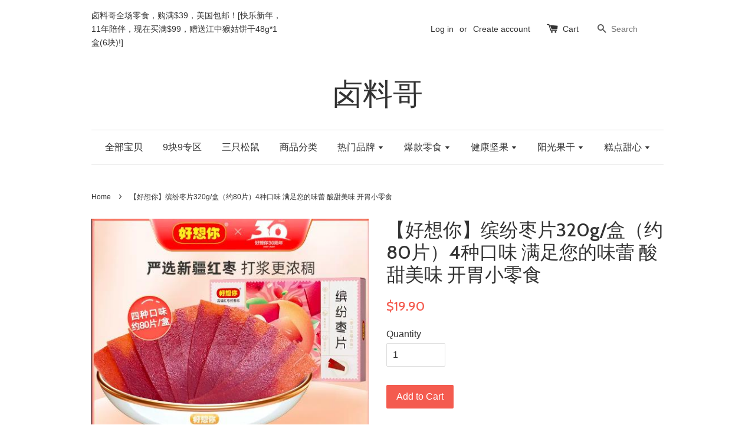

--- FILE ---
content_type: text/html; charset=utf-8
request_url: https://www.luliaoge.com/products/hxn-zp320g
body_size: 16910
content:
<!doctype html>
<!--[if lt IE 7]><html class="no-js lt-ie9 lt-ie8 lt-ie7" lang="en"> <![endif]-->
<!--[if IE 7]><html class="no-js lt-ie9 lt-ie8" lang="en"> <![endif]-->
<!--[if IE 8]><html class="no-js lt-ie9" lang="en"> <![endif]-->
<!--[if IE 9 ]><html class="ie9 no-js"> <![endif]-->
<!--[if (gt IE 9)|!(IE)]><!--> <html class="no-js"> <!--<![endif]-->
<head>

  <!-- Basic page needs ================================================== -->
  <meta charset="utf-8">
  <meta http-equiv="X-UA-Compatible" content="IE=edge,chrome=1">

  

  <!-- Title and description ================================================== -->
  <title>
  【好想你】缤纷枣片320g/盒（约80片）4种口味 满足您的味蕾 酸甜美味 开胃小零食 加州红枣片CA &ndash; 卤料哥
  </title>

  
  <meta name="description" content="品牌：好想你系列：320g缤纷枣片，约80片商品名称：【好想你】缤纷枣片320g/盒（约80片）4种口味 满足您的味蕾 酸甜美味 开胃小零食 加州红枣片CA产地：中国大陆省份：河南省商品条形码：6907305703985包装方式：独立小包装特产品类：好想你枣片儿童零食种类：酸甜小零食食品口味：【四种口味分别有经典红枣味、红枣+橘皮、红枣+山楂、红枣+阿胶】 片片香甜枣类产品：枣片净含量：320g生产许可证编号：SC11741018400042产品标准号：Q/HXN0009S厂名：好想你健康食品股份有限公司厂址：1.港区好想你大道西侧;2.薛店镇S102北侧、贾庄村土地东侧厂家联系方式：0371-62489999配料表：详见产品包装储">
  

  <!-- Social meta ================================================== -->
  

  <meta property="og:type" content="product">
  <meta property="og:title" content="【好想你】缤纷枣片320g/盒（约80片）4种口味 满足您的味蕾 酸甜美味 开胃小零食">
  <meta property="og:url" content="https://www.luliaoge.com/products/hxn-zp320g">
  
  <meta property="og:image" content="http://www.luliaoge.com/cdn/shop/products/zapo-1_grande.jpg?v=1665981078">
  <meta property="og:image:secure_url" content="https://www.luliaoge.com/cdn/shop/products/zapo-1_grande.jpg?v=1665981078">
  
  <meta property="og:image" content="http://www.luliaoge.com/cdn/shop/products/zapo-12_grande.jpg?v=1665981079">
  <meta property="og:image:secure_url" content="https://www.luliaoge.com/cdn/shop/products/zapo-12_grande.jpg?v=1665981079">
  
  <meta property="og:image" content="http://www.luliaoge.com/cdn/shop/products/zapo-123_grande.jpg?v=1665981079">
  <meta property="og:image:secure_url" content="https://www.luliaoge.com/cdn/shop/products/zapo-123_grande.jpg?v=1665981079">
  
  <meta property="og:price:amount" content="19.90">
  <meta property="og:price:currency" content="USD">


  <meta property="og:description" content="品牌：好想你系列：320g缤纷枣片，约80片商品名称：【好想你】缤纷枣片320g/盒（约80片）4种口味 满足您的味蕾 酸甜美味 开胃小零食 加州红枣片CA产地：中国大陆省份：河南省商品条形码：6907305703985包装方式：独立小包装特产品类：好想你枣片儿童零食种类：酸甜小零食食品口味：【四种口味分别有经典红枣味、红枣+橘皮、红枣+山楂、红枣+阿胶】 片片香甜枣类产品：枣片净含量：320g生产许可证编号：SC11741018400042产品标准号：Q/HXN0009S厂名：好想你健康食品股份有限公司厂址：1.港区好想你大道西侧;2.薛店镇S102北侧、贾庄村土地东侧厂家联系方式：0371-62489999配料表：详见产品包装储">

<meta property="og:site_name" content="卤料哥">



<meta name="twitter:card" content="summary">




  <meta name="twitter:title" content="【好想你】缤纷枣片320g/盒（约80片）4种口味 满足您的味蕾 酸甜美味 开胃小零食">
  <meta name="twitter:description" content="品牌：好想你系列：320g缤纷枣片，约80片商品名称：【好想你】缤纷枣片320g/盒（约80片）4种口味 满足您的味蕾 酸甜美味 开胃小零食 加州红枣片CA产地：中国大陆省份：河南省商品条形码：6907305703985包装方式：独立小包装特产品类：好想你枣片儿童零食种类：酸甜小零食食品口味：【四种口味分别有经典红枣味、红枣+橘皮、红枣+山楂、红枣+阿胶】 片片香甜枣类产品：枣片净含量：320g生产许可证编号：SC11741018400042产品标准号：Q/HXN0009S厂名：好想你健康食品股份有限公司厂址：1.港区好想你大道西侧;2.薛店镇S102北侧、贾庄村土地东侧厂家联系方式：0371-62489999配料表：详见产品包装储藏方法：阴凉干燥处保质期：365天食品添加剂：果胶、柠檬酸、磷脂、柠檬酸钠、山梨酸钾">
  <meta name="twitter:image" content="https://www.luliaoge.com/cdn/shop/products/zapo-1_medium.jpg?v=1665981078">
  <meta name="twitter:image:width" content="240">
  <meta name="twitter:image:height" content="240">



  <!-- Helpers ================================================== -->
  <link rel="canonical" href="https://www.luliaoge.com/products/hxn-zp320g">
  <meta name="viewport" content="width=device-width,initial-scale=1">
  <meta name="theme-color" content="#f45b4f">

  <!-- CSS ================================================== -->
  <link href="//www.luliaoge.com/cdn/shop/t/1/assets/timber.scss.css?v=177020685857069072461696497987" rel="stylesheet" type="text/css" media="all" />
  <link href="//www.luliaoge.com/cdn/shop/t/1/assets/theme.scss.css?v=53885231713585932831696497987" rel="stylesheet" type="text/css" media="all" />

  

  
    
    
    <link href="//fonts.googleapis.com/css?family=Cabin:500" rel="stylesheet" type="text/css" media="all" />
  




  <!-- Header hook for plugins ================================================== -->
  <script>window.performance && window.performance.mark && window.performance.mark('shopify.content_for_header.start');</script><meta id="shopify-digital-wallet" name="shopify-digital-wallet" content="/10443242/digital_wallets/dialog">
<meta name="shopify-checkout-api-token" content="d9e9cb0c692abe77de04ac2b012f08a6">
<meta id="in-context-paypal-metadata" data-shop-id="10443242" data-venmo-supported="false" data-environment="production" data-locale="en_US" data-paypal-v4="true" data-currency="USD">
<link rel="alternate" type="application/json+oembed" href="https://www.luliaoge.com/products/hxn-zp320g.oembed">
<script async="async" src="/checkouts/internal/preloads.js?locale=en-US"></script>
<script id="shopify-features" type="application/json">{"accessToken":"d9e9cb0c692abe77de04ac2b012f08a6","betas":["rich-media-storefront-analytics"],"domain":"www.luliaoge.com","predictiveSearch":true,"shopId":10443242,"locale":"en"}</script>
<script>var Shopify = Shopify || {};
Shopify.shop = "pandasnack.myshopify.com";
Shopify.locale = "en";
Shopify.currency = {"active":"USD","rate":"1.0"};
Shopify.country = "US";
Shopify.theme = {"name":"launchpad-star","id":73294916,"schema_name":null,"schema_version":null,"theme_store_id":null,"role":"main"};
Shopify.theme.handle = "null";
Shopify.theme.style = {"id":null,"handle":null};
Shopify.cdnHost = "www.luliaoge.com/cdn";
Shopify.routes = Shopify.routes || {};
Shopify.routes.root = "/";</script>
<script type="module">!function(o){(o.Shopify=o.Shopify||{}).modules=!0}(window);</script>
<script>!function(o){function n(){var o=[];function n(){o.push(Array.prototype.slice.apply(arguments))}return n.q=o,n}var t=o.Shopify=o.Shopify||{};t.loadFeatures=n(),t.autoloadFeatures=n()}(window);</script>
<script id="shop-js-analytics" type="application/json">{"pageType":"product"}</script>
<script defer="defer" async type="module" src="//www.luliaoge.com/cdn/shopifycloud/shop-js/modules/v2/client.init-shop-cart-sync_BT-GjEfc.en.esm.js"></script>
<script defer="defer" async type="module" src="//www.luliaoge.com/cdn/shopifycloud/shop-js/modules/v2/chunk.common_D58fp_Oc.esm.js"></script>
<script defer="defer" async type="module" src="//www.luliaoge.com/cdn/shopifycloud/shop-js/modules/v2/chunk.modal_xMitdFEc.esm.js"></script>
<script type="module">
  await import("//www.luliaoge.com/cdn/shopifycloud/shop-js/modules/v2/client.init-shop-cart-sync_BT-GjEfc.en.esm.js");
await import("//www.luliaoge.com/cdn/shopifycloud/shop-js/modules/v2/chunk.common_D58fp_Oc.esm.js");
await import("//www.luliaoge.com/cdn/shopifycloud/shop-js/modules/v2/chunk.modal_xMitdFEc.esm.js");

  window.Shopify.SignInWithShop?.initShopCartSync?.({"fedCMEnabled":true,"windoidEnabled":true});

</script>
<script id="__st">var __st={"a":10443242,"offset":-18000,"reqid":"73cb81e6-3855-4021-bd31-5cd6b9195987-1769034289","pageurl":"www.luliaoge.com\/products\/hxn-zp320g","u":"61d12b244f04","p":"product","rtyp":"product","rid":7290293977285};</script>
<script>window.ShopifyPaypalV4VisibilityTracking = true;</script>
<script id="captcha-bootstrap">!function(){'use strict';const t='contact',e='account',n='new_comment',o=[[t,t],['blogs',n],['comments',n],[t,'customer']],c=[[e,'customer_login'],[e,'guest_login'],[e,'recover_customer_password'],[e,'create_customer']],r=t=>t.map((([t,e])=>`form[action*='/${t}']:not([data-nocaptcha='true']) input[name='form_type'][value='${e}']`)).join(','),a=t=>()=>t?[...document.querySelectorAll(t)].map((t=>t.form)):[];function s(){const t=[...o],e=r(t);return a(e)}const i='password',u='form_key',d=['recaptcha-v3-token','g-recaptcha-response','h-captcha-response',i],f=()=>{try{return window.sessionStorage}catch{return}},m='__shopify_v',_=t=>t.elements[u];function p(t,e,n=!1){try{const o=window.sessionStorage,c=JSON.parse(o.getItem(e)),{data:r}=function(t){const{data:e,action:n}=t;return t[m]||n?{data:e,action:n}:{data:t,action:n}}(c);for(const[e,n]of Object.entries(r))t.elements[e]&&(t.elements[e].value=n);n&&o.removeItem(e)}catch(o){console.error('form repopulation failed',{error:o})}}const l='form_type',E='cptcha';function T(t){t.dataset[E]=!0}const w=window,h=w.document,L='Shopify',v='ce_forms',y='captcha';let A=!1;((t,e)=>{const n=(g='f06e6c50-85a8-45c8-87d0-21a2b65856fe',I='https://cdn.shopify.com/shopifycloud/storefront-forms-hcaptcha/ce_storefront_forms_captcha_hcaptcha.v1.5.2.iife.js',D={infoText:'Protected by hCaptcha',privacyText:'Privacy',termsText:'Terms'},(t,e,n)=>{const o=w[L][v],c=o.bindForm;if(c)return c(t,g,e,D).then(n);var r;o.q.push([[t,g,e,D],n]),r=I,A||(h.body.append(Object.assign(h.createElement('script'),{id:'captcha-provider',async:!0,src:r})),A=!0)});var g,I,D;w[L]=w[L]||{},w[L][v]=w[L][v]||{},w[L][v].q=[],w[L][y]=w[L][y]||{},w[L][y].protect=function(t,e){n(t,void 0,e),T(t)},Object.freeze(w[L][y]),function(t,e,n,w,h,L){const[v,y,A,g]=function(t,e,n){const i=e?o:[],u=t?c:[],d=[...i,...u],f=r(d),m=r(i),_=r(d.filter((([t,e])=>n.includes(e))));return[a(f),a(m),a(_),s()]}(w,h,L),I=t=>{const e=t.target;return e instanceof HTMLFormElement?e:e&&e.form},D=t=>v().includes(t);t.addEventListener('submit',(t=>{const e=I(t);if(!e)return;const n=D(e)&&!e.dataset.hcaptchaBound&&!e.dataset.recaptchaBound,o=_(e),c=g().includes(e)&&(!o||!o.value);(n||c)&&t.preventDefault(),c&&!n&&(function(t){try{if(!f())return;!function(t){const e=f();if(!e)return;const n=_(t);if(!n)return;const o=n.value;o&&e.removeItem(o)}(t);const e=Array.from(Array(32),(()=>Math.random().toString(36)[2])).join('');!function(t,e){_(t)||t.append(Object.assign(document.createElement('input'),{type:'hidden',name:u})),t.elements[u].value=e}(t,e),function(t,e){const n=f();if(!n)return;const o=[...t.querySelectorAll(`input[type='${i}']`)].map((({name:t})=>t)),c=[...d,...o],r={};for(const[a,s]of new FormData(t).entries())c.includes(a)||(r[a]=s);n.setItem(e,JSON.stringify({[m]:1,action:t.action,data:r}))}(t,e)}catch(e){console.error('failed to persist form',e)}}(e),e.submit())}));const S=(t,e)=>{t&&!t.dataset[E]&&(n(t,e.some((e=>e===t))),T(t))};for(const o of['focusin','change'])t.addEventListener(o,(t=>{const e=I(t);D(e)&&S(e,y())}));const B=e.get('form_key'),M=e.get(l),P=B&&M;t.addEventListener('DOMContentLoaded',(()=>{const t=y();if(P)for(const e of t)e.elements[l].value===M&&p(e,B);[...new Set([...A(),...v().filter((t=>'true'===t.dataset.shopifyCaptcha))])].forEach((e=>S(e,t)))}))}(h,new URLSearchParams(w.location.search),n,t,e,['guest_login'])})(!0,!0)}();</script>
<script integrity="sha256-4kQ18oKyAcykRKYeNunJcIwy7WH5gtpwJnB7kiuLZ1E=" data-source-attribution="shopify.loadfeatures" defer="defer" src="//www.luliaoge.com/cdn/shopifycloud/storefront/assets/storefront/load_feature-a0a9edcb.js" crossorigin="anonymous"></script>
<script data-source-attribution="shopify.dynamic_checkout.dynamic.init">var Shopify=Shopify||{};Shopify.PaymentButton=Shopify.PaymentButton||{isStorefrontPortableWallets:!0,init:function(){window.Shopify.PaymentButton.init=function(){};var t=document.createElement("script");t.src="https://www.luliaoge.com/cdn/shopifycloud/portable-wallets/latest/portable-wallets.en.js",t.type="module",document.head.appendChild(t)}};
</script>
<script data-source-attribution="shopify.dynamic_checkout.buyer_consent">
  function portableWalletsHideBuyerConsent(e){var t=document.getElementById("shopify-buyer-consent"),n=document.getElementById("shopify-subscription-policy-button");t&&n&&(t.classList.add("hidden"),t.setAttribute("aria-hidden","true"),n.removeEventListener("click",e))}function portableWalletsShowBuyerConsent(e){var t=document.getElementById("shopify-buyer-consent"),n=document.getElementById("shopify-subscription-policy-button");t&&n&&(t.classList.remove("hidden"),t.removeAttribute("aria-hidden"),n.addEventListener("click",e))}window.Shopify?.PaymentButton&&(window.Shopify.PaymentButton.hideBuyerConsent=portableWalletsHideBuyerConsent,window.Shopify.PaymentButton.showBuyerConsent=portableWalletsShowBuyerConsent);
</script>
<script data-source-attribution="shopify.dynamic_checkout.cart.bootstrap">document.addEventListener("DOMContentLoaded",(function(){function t(){return document.querySelector("shopify-accelerated-checkout-cart, shopify-accelerated-checkout")}if(t())Shopify.PaymentButton.init();else{new MutationObserver((function(e,n){t()&&(Shopify.PaymentButton.init(),n.disconnect())})).observe(document.body,{childList:!0,subtree:!0})}}));
</script>
<link id="shopify-accelerated-checkout-styles" rel="stylesheet" media="screen" href="https://www.luliaoge.com/cdn/shopifycloud/portable-wallets/latest/accelerated-checkout-backwards-compat.css" crossorigin="anonymous">
<style id="shopify-accelerated-checkout-cart">
        #shopify-buyer-consent {
  margin-top: 1em;
  display: inline-block;
  width: 100%;
}

#shopify-buyer-consent.hidden {
  display: none;
}

#shopify-subscription-policy-button {
  background: none;
  border: none;
  padding: 0;
  text-decoration: underline;
  font-size: inherit;
  cursor: pointer;
}

#shopify-subscription-policy-button::before {
  box-shadow: none;
}

      </style>

<script>window.performance && window.performance.mark && window.performance.mark('shopify.content_for_header.end');</script>

  

<!--[if lt IE 9]>
<script src="//cdnjs.cloudflare.com/ajax/libs/html5shiv/3.7.2/html5shiv.min.js" type="text/javascript"></script>
<script src="//www.luliaoge.com/cdn/shop/t/1/assets/respond.min.js?v=52248677837542619231446286721" type="text/javascript"></script>
<link href="//www.luliaoge.com/cdn/shop/t/1/assets/respond-proxy.html" id="respond-proxy" rel="respond-proxy" />
<link href="//www.luliaoge.com/search?q=6f24402b061e6161ba5d4b76a65634a4" id="respond-redirect" rel="respond-redirect" />
<script src="//www.luliaoge.com/search?q=6f24402b061e6161ba5d4b76a65634a4" type="text/javascript"></script>
<![endif]-->



  <script src="//ajax.googleapis.com/ajax/libs/jquery/1.11.0/jquery.min.js" type="text/javascript"></script>
  <script src="//www.luliaoge.com/cdn/shop/t/1/assets/modernizr.min.js?v=26620055551102246001446286721" type="text/javascript"></script>

  
  

<link href="https://monorail-edge.shopifysvc.com" rel="dns-prefetch">
<script>(function(){if ("sendBeacon" in navigator && "performance" in window) {try {var session_token_from_headers = performance.getEntriesByType('navigation')[0].serverTiming.find(x => x.name == '_s').description;} catch {var session_token_from_headers = undefined;}var session_cookie_matches = document.cookie.match(/_shopify_s=([^;]*)/);var session_token_from_cookie = session_cookie_matches && session_cookie_matches.length === 2 ? session_cookie_matches[1] : "";var session_token = session_token_from_headers || session_token_from_cookie || "";function handle_abandonment_event(e) {var entries = performance.getEntries().filter(function(entry) {return /monorail-edge.shopifysvc.com/.test(entry.name);});if (!window.abandonment_tracked && entries.length === 0) {window.abandonment_tracked = true;var currentMs = Date.now();var navigation_start = performance.timing.navigationStart;var payload = {shop_id: 10443242,url: window.location.href,navigation_start,duration: currentMs - navigation_start,session_token,page_type: "product"};window.navigator.sendBeacon("https://monorail-edge.shopifysvc.com/v1/produce", JSON.stringify({schema_id: "online_store_buyer_site_abandonment/1.1",payload: payload,metadata: {event_created_at_ms: currentMs,event_sent_at_ms: currentMs}}));}}window.addEventListener('pagehide', handle_abandonment_event);}}());</script>
<script id="web-pixels-manager-setup">(function e(e,d,r,n,o){if(void 0===o&&(o={}),!Boolean(null===(a=null===(i=window.Shopify)||void 0===i?void 0:i.analytics)||void 0===a?void 0:a.replayQueue)){var i,a;window.Shopify=window.Shopify||{};var t=window.Shopify;t.analytics=t.analytics||{};var s=t.analytics;s.replayQueue=[],s.publish=function(e,d,r){return s.replayQueue.push([e,d,r]),!0};try{self.performance.mark("wpm:start")}catch(e){}var l=function(){var e={modern:/Edge?\/(1{2}[4-9]|1[2-9]\d|[2-9]\d{2}|\d{4,})\.\d+(\.\d+|)|Firefox\/(1{2}[4-9]|1[2-9]\d|[2-9]\d{2}|\d{4,})\.\d+(\.\d+|)|Chrom(ium|e)\/(9{2}|\d{3,})\.\d+(\.\d+|)|(Maci|X1{2}).+ Version\/(15\.\d+|(1[6-9]|[2-9]\d|\d{3,})\.\d+)([,.]\d+|)( \(\w+\)|)( Mobile\/\w+|) Safari\/|Chrome.+OPR\/(9{2}|\d{3,})\.\d+\.\d+|(CPU[ +]OS|iPhone[ +]OS|CPU[ +]iPhone|CPU IPhone OS|CPU iPad OS)[ +]+(15[._]\d+|(1[6-9]|[2-9]\d|\d{3,})[._]\d+)([._]\d+|)|Android:?[ /-](13[3-9]|1[4-9]\d|[2-9]\d{2}|\d{4,})(\.\d+|)(\.\d+|)|Android.+Firefox\/(13[5-9]|1[4-9]\d|[2-9]\d{2}|\d{4,})\.\d+(\.\d+|)|Android.+Chrom(ium|e)\/(13[3-9]|1[4-9]\d|[2-9]\d{2}|\d{4,})\.\d+(\.\d+|)|SamsungBrowser\/([2-9]\d|\d{3,})\.\d+/,legacy:/Edge?\/(1[6-9]|[2-9]\d|\d{3,})\.\d+(\.\d+|)|Firefox\/(5[4-9]|[6-9]\d|\d{3,})\.\d+(\.\d+|)|Chrom(ium|e)\/(5[1-9]|[6-9]\d|\d{3,})\.\d+(\.\d+|)([\d.]+$|.*Safari\/(?![\d.]+ Edge\/[\d.]+$))|(Maci|X1{2}).+ Version\/(10\.\d+|(1[1-9]|[2-9]\d|\d{3,})\.\d+)([,.]\d+|)( \(\w+\)|)( Mobile\/\w+|) Safari\/|Chrome.+OPR\/(3[89]|[4-9]\d|\d{3,})\.\d+\.\d+|(CPU[ +]OS|iPhone[ +]OS|CPU[ +]iPhone|CPU IPhone OS|CPU iPad OS)[ +]+(10[._]\d+|(1[1-9]|[2-9]\d|\d{3,})[._]\d+)([._]\d+|)|Android:?[ /-](13[3-9]|1[4-9]\d|[2-9]\d{2}|\d{4,})(\.\d+|)(\.\d+|)|Mobile Safari.+OPR\/([89]\d|\d{3,})\.\d+\.\d+|Android.+Firefox\/(13[5-9]|1[4-9]\d|[2-9]\d{2}|\d{4,})\.\d+(\.\d+|)|Android.+Chrom(ium|e)\/(13[3-9]|1[4-9]\d|[2-9]\d{2}|\d{4,})\.\d+(\.\d+|)|Android.+(UC? ?Browser|UCWEB|U3)[ /]?(15\.([5-9]|\d{2,})|(1[6-9]|[2-9]\d|\d{3,})\.\d+)\.\d+|SamsungBrowser\/(5\.\d+|([6-9]|\d{2,})\.\d+)|Android.+MQ{2}Browser\/(14(\.(9|\d{2,})|)|(1[5-9]|[2-9]\d|\d{3,})(\.\d+|))(\.\d+|)|K[Aa][Ii]OS\/(3\.\d+|([4-9]|\d{2,})\.\d+)(\.\d+|)/},d=e.modern,r=e.legacy,n=navigator.userAgent;return n.match(d)?"modern":n.match(r)?"legacy":"unknown"}(),u="modern"===l?"modern":"legacy",c=(null!=n?n:{modern:"",legacy:""})[u],f=function(e){return[e.baseUrl,"/wpm","/b",e.hashVersion,"modern"===e.buildTarget?"m":"l",".js"].join("")}({baseUrl:d,hashVersion:r,buildTarget:u}),m=function(e){var d=e.version,r=e.bundleTarget,n=e.surface,o=e.pageUrl,i=e.monorailEndpoint;return{emit:function(e){var a=e.status,t=e.errorMsg,s=(new Date).getTime(),l=JSON.stringify({metadata:{event_sent_at_ms:s},events:[{schema_id:"web_pixels_manager_load/3.1",payload:{version:d,bundle_target:r,page_url:o,status:a,surface:n,error_msg:t},metadata:{event_created_at_ms:s}}]});if(!i)return console&&console.warn&&console.warn("[Web Pixels Manager] No Monorail endpoint provided, skipping logging."),!1;try{return self.navigator.sendBeacon.bind(self.navigator)(i,l)}catch(e){}var u=new XMLHttpRequest;try{return u.open("POST",i,!0),u.setRequestHeader("Content-Type","text/plain"),u.send(l),!0}catch(e){return console&&console.warn&&console.warn("[Web Pixels Manager] Got an unhandled error while logging to Monorail."),!1}}}}({version:r,bundleTarget:l,surface:e.surface,pageUrl:self.location.href,monorailEndpoint:e.monorailEndpoint});try{o.browserTarget=l,function(e){var d=e.src,r=e.async,n=void 0===r||r,o=e.onload,i=e.onerror,a=e.sri,t=e.scriptDataAttributes,s=void 0===t?{}:t,l=document.createElement("script"),u=document.querySelector("head"),c=document.querySelector("body");if(l.async=n,l.src=d,a&&(l.integrity=a,l.crossOrigin="anonymous"),s)for(var f in s)if(Object.prototype.hasOwnProperty.call(s,f))try{l.dataset[f]=s[f]}catch(e){}if(o&&l.addEventListener("load",o),i&&l.addEventListener("error",i),u)u.appendChild(l);else{if(!c)throw new Error("Did not find a head or body element to append the script");c.appendChild(l)}}({src:f,async:!0,onload:function(){if(!function(){var e,d;return Boolean(null===(d=null===(e=window.Shopify)||void 0===e?void 0:e.analytics)||void 0===d?void 0:d.initialized)}()){var d=window.webPixelsManager.init(e)||void 0;if(d){var r=window.Shopify.analytics;r.replayQueue.forEach((function(e){var r=e[0],n=e[1],o=e[2];d.publishCustomEvent(r,n,o)})),r.replayQueue=[],r.publish=d.publishCustomEvent,r.visitor=d.visitor,r.initialized=!0}}},onerror:function(){return m.emit({status:"failed",errorMsg:"".concat(f," has failed to load")})},sri:function(e){var d=/^sha384-[A-Za-z0-9+/=]+$/;return"string"==typeof e&&d.test(e)}(c)?c:"",scriptDataAttributes:o}),m.emit({status:"loading"})}catch(e){m.emit({status:"failed",errorMsg:(null==e?void 0:e.message)||"Unknown error"})}}})({shopId: 10443242,storefrontBaseUrl: "https://www.luliaoge.com",extensionsBaseUrl: "https://extensions.shopifycdn.com/cdn/shopifycloud/web-pixels-manager",monorailEndpoint: "https://monorail-edge.shopifysvc.com/unstable/produce_batch",surface: "storefront-renderer",enabledBetaFlags: ["2dca8a86"],webPixelsConfigList: [{"id":"79691973","eventPayloadVersion":"v1","runtimeContext":"LAX","scriptVersion":"1","type":"CUSTOM","privacyPurposes":["ANALYTICS"],"name":"Google Analytics tag (migrated)"},{"id":"shopify-app-pixel","configuration":"{}","eventPayloadVersion":"v1","runtimeContext":"STRICT","scriptVersion":"0450","apiClientId":"shopify-pixel","type":"APP","privacyPurposes":["ANALYTICS","MARKETING"]},{"id":"shopify-custom-pixel","eventPayloadVersion":"v1","runtimeContext":"LAX","scriptVersion":"0450","apiClientId":"shopify-pixel","type":"CUSTOM","privacyPurposes":["ANALYTICS","MARKETING"]}],isMerchantRequest: false,initData: {"shop":{"name":"卤料哥","paymentSettings":{"currencyCode":"USD"},"myshopifyDomain":"pandasnack.myshopify.com","countryCode":"CN","storefrontUrl":"https:\/\/www.luliaoge.com"},"customer":null,"cart":null,"checkout":null,"productVariants":[{"price":{"amount":19.9,"currencyCode":"USD"},"product":{"title":"【好想你】缤纷枣片320g\/盒（约80片）4种口味 满足您的味蕾 酸甜美味 开胃小零食","vendor":"好想你","id":"7290293977285","untranslatedTitle":"【好想你】缤纷枣片320g\/盒（约80片）4种口味 满足您的味蕾 酸甜美味 开胃小零食","url":"\/products\/hxn-zp320g","type":"枣片"},"id":"41810048319685","image":{"src":"\/\/www.luliaoge.com\/cdn\/shop\/products\/zapo-1.jpg?v=1665981078"},"sku":"HXN-ZP320G","title":"Default Title","untranslatedTitle":"Default Title"}],"purchasingCompany":null},},"https://www.luliaoge.com/cdn","fcfee988w5aeb613cpc8e4bc33m6693e112",{"modern":"","legacy":""},{"shopId":"10443242","storefrontBaseUrl":"https:\/\/www.luliaoge.com","extensionBaseUrl":"https:\/\/extensions.shopifycdn.com\/cdn\/shopifycloud\/web-pixels-manager","surface":"storefront-renderer","enabledBetaFlags":"[\"2dca8a86\"]","isMerchantRequest":"false","hashVersion":"fcfee988w5aeb613cpc8e4bc33m6693e112","publish":"custom","events":"[[\"page_viewed\",{}],[\"product_viewed\",{\"productVariant\":{\"price\":{\"amount\":19.9,\"currencyCode\":\"USD\"},\"product\":{\"title\":\"【好想你】缤纷枣片320g\/盒（约80片）4种口味 满足您的味蕾 酸甜美味 开胃小零食\",\"vendor\":\"好想你\",\"id\":\"7290293977285\",\"untranslatedTitle\":\"【好想你】缤纷枣片320g\/盒（约80片）4种口味 满足您的味蕾 酸甜美味 开胃小零食\",\"url\":\"\/products\/hxn-zp320g\",\"type\":\"枣片\"},\"id\":\"41810048319685\",\"image\":{\"src\":\"\/\/www.luliaoge.com\/cdn\/shop\/products\/zapo-1.jpg?v=1665981078\"},\"sku\":\"HXN-ZP320G\",\"title\":\"Default Title\",\"untranslatedTitle\":\"Default Title\"}}]]"});</script><script>
  window.ShopifyAnalytics = window.ShopifyAnalytics || {};
  window.ShopifyAnalytics.meta = window.ShopifyAnalytics.meta || {};
  window.ShopifyAnalytics.meta.currency = 'USD';
  var meta = {"product":{"id":7290293977285,"gid":"gid:\/\/shopify\/Product\/7290293977285","vendor":"好想你","type":"枣片","handle":"hxn-zp320g","variants":[{"id":41810048319685,"price":1990,"name":"【好想你】缤纷枣片320g\/盒（约80片）4种口味 满足您的味蕾 酸甜美味 开胃小零食","public_title":null,"sku":"HXN-ZP320G"}],"remote":false},"page":{"pageType":"product","resourceType":"product","resourceId":7290293977285,"requestId":"73cb81e6-3855-4021-bd31-5cd6b9195987-1769034289"}};
  for (var attr in meta) {
    window.ShopifyAnalytics.meta[attr] = meta[attr];
  }
</script>
<script class="analytics">
  (function () {
    var customDocumentWrite = function(content) {
      var jquery = null;

      if (window.jQuery) {
        jquery = window.jQuery;
      } else if (window.Checkout && window.Checkout.$) {
        jquery = window.Checkout.$;
      }

      if (jquery) {
        jquery('body').append(content);
      }
    };

    var hasLoggedConversion = function(token) {
      if (token) {
        return document.cookie.indexOf('loggedConversion=' + token) !== -1;
      }
      return false;
    }

    var setCookieIfConversion = function(token) {
      if (token) {
        var twoMonthsFromNow = new Date(Date.now());
        twoMonthsFromNow.setMonth(twoMonthsFromNow.getMonth() + 2);

        document.cookie = 'loggedConversion=' + token + '; expires=' + twoMonthsFromNow;
      }
    }

    var trekkie = window.ShopifyAnalytics.lib = window.trekkie = window.trekkie || [];
    if (trekkie.integrations) {
      return;
    }
    trekkie.methods = [
      'identify',
      'page',
      'ready',
      'track',
      'trackForm',
      'trackLink'
    ];
    trekkie.factory = function(method) {
      return function() {
        var args = Array.prototype.slice.call(arguments);
        args.unshift(method);
        trekkie.push(args);
        return trekkie;
      };
    };
    for (var i = 0; i < trekkie.methods.length; i++) {
      var key = trekkie.methods[i];
      trekkie[key] = trekkie.factory(key);
    }
    trekkie.load = function(config) {
      trekkie.config = config || {};
      trekkie.config.initialDocumentCookie = document.cookie;
      var first = document.getElementsByTagName('script')[0];
      var script = document.createElement('script');
      script.type = 'text/javascript';
      script.onerror = function(e) {
        var scriptFallback = document.createElement('script');
        scriptFallback.type = 'text/javascript';
        scriptFallback.onerror = function(error) {
                var Monorail = {
      produce: function produce(monorailDomain, schemaId, payload) {
        var currentMs = new Date().getTime();
        var event = {
          schema_id: schemaId,
          payload: payload,
          metadata: {
            event_created_at_ms: currentMs,
            event_sent_at_ms: currentMs
          }
        };
        return Monorail.sendRequest("https://" + monorailDomain + "/v1/produce", JSON.stringify(event));
      },
      sendRequest: function sendRequest(endpointUrl, payload) {
        // Try the sendBeacon API
        if (window && window.navigator && typeof window.navigator.sendBeacon === 'function' && typeof window.Blob === 'function' && !Monorail.isIos12()) {
          var blobData = new window.Blob([payload], {
            type: 'text/plain'
          });

          if (window.navigator.sendBeacon(endpointUrl, blobData)) {
            return true;
          } // sendBeacon was not successful

        } // XHR beacon

        var xhr = new XMLHttpRequest();

        try {
          xhr.open('POST', endpointUrl);
          xhr.setRequestHeader('Content-Type', 'text/plain');
          xhr.send(payload);
        } catch (e) {
          console.log(e);
        }

        return false;
      },
      isIos12: function isIos12() {
        return window.navigator.userAgent.lastIndexOf('iPhone; CPU iPhone OS 12_') !== -1 || window.navigator.userAgent.lastIndexOf('iPad; CPU OS 12_') !== -1;
      }
    };
    Monorail.produce('monorail-edge.shopifysvc.com',
      'trekkie_storefront_load_errors/1.1',
      {shop_id: 10443242,
      theme_id: 73294916,
      app_name: "storefront",
      context_url: window.location.href,
      source_url: "//www.luliaoge.com/cdn/s/trekkie.storefront.9615f8e10e499e09ff0451d383e936edfcfbbf47.min.js"});

        };
        scriptFallback.async = true;
        scriptFallback.src = '//www.luliaoge.com/cdn/s/trekkie.storefront.9615f8e10e499e09ff0451d383e936edfcfbbf47.min.js';
        first.parentNode.insertBefore(scriptFallback, first);
      };
      script.async = true;
      script.src = '//www.luliaoge.com/cdn/s/trekkie.storefront.9615f8e10e499e09ff0451d383e936edfcfbbf47.min.js';
      first.parentNode.insertBefore(script, first);
    };
    trekkie.load(
      {"Trekkie":{"appName":"storefront","development":false,"defaultAttributes":{"shopId":10443242,"isMerchantRequest":null,"themeId":73294916,"themeCityHash":"444154063447663114","contentLanguage":"en","currency":"USD","eventMetadataId":"3e7a6f82-4327-4960-b839-6dcb76ae67f5"},"isServerSideCookieWritingEnabled":true,"monorailRegion":"shop_domain","enabledBetaFlags":["65f19447"]},"Session Attribution":{},"S2S":{"facebookCapiEnabled":false,"source":"trekkie-storefront-renderer","apiClientId":580111}}
    );

    var loaded = false;
    trekkie.ready(function() {
      if (loaded) return;
      loaded = true;

      window.ShopifyAnalytics.lib = window.trekkie;

      var originalDocumentWrite = document.write;
      document.write = customDocumentWrite;
      try { window.ShopifyAnalytics.merchantGoogleAnalytics.call(this); } catch(error) {};
      document.write = originalDocumentWrite;

      window.ShopifyAnalytics.lib.page(null,{"pageType":"product","resourceType":"product","resourceId":7290293977285,"requestId":"73cb81e6-3855-4021-bd31-5cd6b9195987-1769034289","shopifyEmitted":true});

      var match = window.location.pathname.match(/checkouts\/(.+)\/(thank_you|post_purchase)/)
      var token = match? match[1]: undefined;
      if (!hasLoggedConversion(token)) {
        setCookieIfConversion(token);
        window.ShopifyAnalytics.lib.track("Viewed Product",{"currency":"USD","variantId":41810048319685,"productId":7290293977285,"productGid":"gid:\/\/shopify\/Product\/7290293977285","name":"【好想你】缤纷枣片320g\/盒（约80片）4种口味 满足您的味蕾 酸甜美味 开胃小零食","price":"19.90","sku":"HXN-ZP320G","brand":"好想你","variant":null,"category":"枣片","nonInteraction":true,"remote":false},undefined,undefined,{"shopifyEmitted":true});
      window.ShopifyAnalytics.lib.track("monorail:\/\/trekkie_storefront_viewed_product\/1.1",{"currency":"USD","variantId":41810048319685,"productId":7290293977285,"productGid":"gid:\/\/shopify\/Product\/7290293977285","name":"【好想你】缤纷枣片320g\/盒（约80片）4种口味 满足您的味蕾 酸甜美味 开胃小零食","price":"19.90","sku":"HXN-ZP320G","brand":"好想你","variant":null,"category":"枣片","nonInteraction":true,"remote":false,"referer":"https:\/\/www.luliaoge.com\/products\/hxn-zp320g"});
      }
    });


        var eventsListenerScript = document.createElement('script');
        eventsListenerScript.async = true;
        eventsListenerScript.src = "//www.luliaoge.com/cdn/shopifycloud/storefront/assets/shop_events_listener-3da45d37.js";
        document.getElementsByTagName('head')[0].appendChild(eventsListenerScript);

})();</script>
  <script>
  if (!window.ga || (window.ga && typeof window.ga !== 'function')) {
    window.ga = function ga() {
      (window.ga.q = window.ga.q || []).push(arguments);
      if (window.Shopify && window.Shopify.analytics && typeof window.Shopify.analytics.publish === 'function') {
        window.Shopify.analytics.publish("ga_stub_called", {}, {sendTo: "google_osp_migration"});
      }
      console.error("Shopify's Google Analytics stub called with:", Array.from(arguments), "\nSee https://help.shopify.com/manual/promoting-marketing/pixels/pixel-migration#google for more information.");
    };
    if (window.Shopify && window.Shopify.analytics && typeof window.Shopify.analytics.publish === 'function') {
      window.Shopify.analytics.publish("ga_stub_initialized", {}, {sendTo: "google_osp_migration"});
    }
  }
</script>
<script
  defer
  src="https://www.luliaoge.com/cdn/shopifycloud/perf-kit/shopify-perf-kit-3.0.4.min.js"
  data-application="storefront-renderer"
  data-shop-id="10443242"
  data-render-region="gcp-us-central1"
  data-page-type="product"
  data-theme-instance-id="73294916"
  data-theme-name=""
  data-theme-version=""
  data-monorail-region="shop_domain"
  data-resource-timing-sampling-rate="10"
  data-shs="true"
  data-shs-beacon="true"
  data-shs-export-with-fetch="true"
  data-shs-logs-sample-rate="1"
  data-shs-beacon-endpoint="https://www.luliaoge.com/api/collect"
></script>
</head>

<body id="320g-80-4-ca" class="template-product" >

  <div class="header-bar">
  <div class="wrapper medium-down--hide">
    <div class="large--display-table">

      <div class="header-bar__left large--display-table-cell">

        

        

        
          <div class="header-bar__module header-bar__message">
            卤料哥全场零食，购满$39，美国包邮！[快乐新年，11年陪伴，现在买满$99，赠送江中猴姑饼干48g*1盒(6块)!]
          </div>
        

      </div>

      <div class="header-bar__right large--display-table-cell">

        
          <ul class="header-bar__module header-bar__module--list">
            
              <li>
                <a href="/account/login" id="customer_login_link">Log in</a>
              </li>
              <li>
                or
              </li>
              <li>
                <a href="/account/register" id="customer_register_link">Create account</a>
              </li>
            
          </ul>
        

        <div class="header-bar__module">
          <span class="header-bar__sep" aria-hidden="true"></span>
          <a href="/cart" class="cart-page-link">
            <span class="icon icon-cart header-bar__cart-icon" aria-hidden="true"></span>
          </a>
        </div>

        <div class="header-bar__module">
          <a href="/cart" class="cart-page-link">
            Cart<span class="hidden-count">:</span>
            <span class="cart-count header-bar__cart-count hidden-count">0</span>
          </a>
        </div>

        
          
            <div class="header-bar__module header-bar__search">
              


  <form action="/search" method="get" class="header-bar__search-form clearfix" role="search">
    
    <button type="submit" class="btn icon-fallback-text header-bar__search-submit">
      <span class="icon icon-search" aria-hidden="true"></span>
      <span class="fallback-text">Search</span>
    </button>
    <input type="search" name="q" value="" aria-label="Search" class="header-bar__search-input" placeholder="Search">
  </form>


            </div>
          
        

      </div>
    </div>
  </div>
  <div class="wrapper large--hide">
    <button type="button" class="mobile-nav-trigger" id="MobileNavTrigger">
      <span class="icon icon-hamburger" aria-hidden="true"></span>
      Menu
    </button>
    <a href="/cart" class="cart-page-link mobile-cart-page-link">
      <span class="icon icon-cart header-bar__cart-icon" aria-hidden="true"></span>
      Cart
      <span class="cart-count  hidden-count">0</span>
    </a>
  </div>
  <ul id="MobileNav" class="mobile-nav large--hide">
  
  
  
  <li class="mobile-nav__link" aria-haspopup="true">
    
    
    
    
    
    
    
      <a href="/collections/all" class="mobile-nav">
        全部宝贝
      </a>
    
  </li>
  
  
  <li class="mobile-nav__link" aria-haspopup="true">
    
    
    
    
    
    
    
      <a href="/collections/9kuai9" class="mobile-nav">
        9块9专区
      </a>
    
  </li>
  
  
  <li class="mobile-nav__link" aria-haspopup="true">
    
    
    
    
    
    
    
      <a href="/collections/sanzhisongshu" class="mobile-nav">
        三只松鼠
      </a>
    
  </li>
  
  
  <li class="mobile-nav__link" aria-haspopup="true">
    
    
    
    
    
    
    
      <a href="/collections" class="mobile-nav">
        商品分类
      </a>
    
  </li>
  
  
  <li class="mobile-nav__link" aria-haspopup="true">
    
    
    
    
    
    
    
      <a href="/collections/brands" class="mobile-nav__sublist-trigger">
        热门品牌
        <span class="icon-fallback-text mobile-nav__sublist-expand">
  <span class="icon icon-plus" aria-hidden="true"></span>
  <span class="fallback-text">+</span>
</span>
<span class="icon-fallback-text mobile-nav__sublist-contract">
  <span class="icon icon-minus" aria-hidden="true"></span>
  <span class="fallback-text">-</span>
</span>
      </a>
      <ul class="mobile-nav__sublist">  
        
          <li class="mobile-nav__sublist-link">
            <a href="/collections/liangpinpuzi">良品铺子</a>
          </li>
        
          <li class="mobile-nav__sublist-link">
            <a href="/collections/sanzhisongshu">三只松鼠</a>
          </li>
        
          <li class="mobile-nav__sublist-link">
            <a href="/collections/latiao">卫龙辣条/馋魔芋</a>
          </li>
        
          <li class="mobile-nav__sublist-link">
            <a href="/collections/qingmei">溜溜梅/中国青梅</a>
          </li>
        
          <li class="mobile-nav__sublist-link">
            <a href="/collections/daoxiangcun">稻香村糕点/北京稻香村</a>
          </li>
        
          <li class="mobile-nav__sublist-link">
            <a href="/collections/taohuaji">桃花姬阿胶糕</a>
          </li>
        
          <li class="mobile-nav__sublist-link">
            <a href="/collections/jinzaixiaoyu">劲仔小鱼</a>
          </li>
        
          <li class="mobile-nav__sublist-link">
            <a href="/collections/youchen">友臣肉松饼</a>
          </li>
        
          <li class="mobile-nav__sublist-link">
            <a href="/collections/baicaowei">百草味</a>
          </li>
        
          <li class="mobile-nav__sublist-link">
            <a href="/collections/laiyifen">来伊份零食</a>
          </li>
        
          <li class="mobile-nav__sublist-link">
            <a href="/collections/zhiweiguan">知味观绿豆糕/杭州美食</a>
          </li>
        
          <li class="mobile-nav__sublist-link">
            <a href="/collections/shouquanzhai">寿全斋红糖姜茶/黑糖姜茶</a>
          </li>
        
          <li class="mobile-nav__sublist-link">
            <a href="/collections/laoxiansheng">老鲜生鱿鱼仔/鱿鱼丝</a>
          </li>
        
          <li class="mobile-nav__sublist-link">
            <a href="/collections/jiangzhong">江中猴姑米稀/猴姑饼干</a>
          </li>
        
          <li class="mobile-nav__sublist-link">
            <a href="/collections/kamyuen">甘源蟹黄蚕豆/瓜子仁</a>
          </li>
        
          <li class="mobile-nav__sublist-link">
            <a href="/collections/baijiachenji">白家陈记酸辣粉/红油凉皮</a>
          </li>
        
          <li class="mobile-nav__sublist-link">
            <a href="/collections/yantingyufu">炎亭渔夫鱼豆腐</a>
          </li>
        
          <li class="mobile-nav__sublist-link">
            <a href="/collections/huanglaowu">黄老五花生酥/米花酥</a>
          </li>
        
          <li class="mobile-nav__sublist-link">
            <a href="/collections/wufangzhai">五芳斋粽子</a>
          </li>
        
          <li class="mobile-nav__sublist-link">
            <a href="/collections/mimi">咪咪虾条/蟹味粒</a>
          </li>
        
          <li class="mobile-nav__sublist-link">
            <a href="/collections/wujiang">乌江涪陵榨菜</a>
          </li>
        
          <li class="mobile-nav__sublist-link">
            <a href="/collections/jiabao">佳宝无花果丝/九制陈皮</a>
          </li>
        
          <li class="mobile-nav__sublist-link">
            <a href="/collections/liupo">六婆辣椒面/火锅底料</a>
          </li>
        
          <li class="mobile-nav__sublist-link">
            <a href="/collections/gege">鸽鸽豆角干/江西辣条</a>
          </li>
        
          <li class="mobile-nav__sublist-link">
            <a href="/collections/sanjiacun">三家村手削纯藕粉/西湖莲藕粉</a>
          </li>
        
          <li class="mobile-nav__sublist-link">
            <a href="/collections/qiaqia">洽洽瓜子/坚果炒货</a>
          </li>
        
          <li class="mobile-nav__sublist-link">
            <a href="/collections/fangzhongshan">方中山胡辣汤</a>
          </li>
        
          <li class="mobile-nav__sublist-link">
            <a href="/collections/rongxintang">荣欣堂太谷饼/石头饼</a>
          </li>
        
          <li class="mobile-nav__sublist-link">
            <a href="/collections/ziranpai">自然派矶烧鱼皮/猪肉脯</a>
          </li>
        
          <li class="mobile-nav__sublist-link">
            <a href="/collections/mingzhu">明珠熟鱼片/香酥小黄鱼</a>
          </li>
        
          <li class="mobile-nav__sublist-link">
            <a href="/collections/zhouheiya">周黑鸭</a>
          </li>
        
          <li class="mobile-nav__sublist-link">
            <a href="/collections/niunaipian">伊利牛奶片/儿童奶贝</a>
          </li>
        
          <li class="mobile-nav__sublist-link">
            <a href="/collections/huashengmi">酒鬼花生/麻辣花生米</a>
          </li>
        
          <li class="mobile-nav__sublist-link">
            <a href="/collections/jinzhengu">金大洲金针菇</a>
          </li>
        
          <li class="mobile-nav__sublist-link">
            <a href="/collections/danshan">单山蘸水/辣椒面</a>
          </li>
        
          <li class="mobile-nav__sublist-link">
            <a href="/collections/yoyo">有友泡椒凤爪</a>
          </li>
        
      </ul>
    
  </li>
  
  
  <li class="mobile-nav__link" aria-haspopup="true">
    
    
    
    
    
    
    
      <a href="/collections/lingshi" class="mobile-nav__sublist-trigger">
        爆款零食
        <span class="icon-fallback-text mobile-nav__sublist-expand">
  <span class="icon icon-plus" aria-hidden="true"></span>
  <span class="fallback-text">+</span>
</span>
<span class="icon-fallback-text mobile-nav__sublist-contract">
  <span class="icon icon-minus" aria-hidden="true"></span>
  <span class="fallback-text">-</span>
</span>
      </a>
      <ul class="mobile-nav__sublist">  
        
          <li class="mobile-nav__sublist-link">
            <a href="/collections/half-price-today">今日半价</a>
          </li>
        
          <li class="mobile-nav__sublist-link">
            <a href="/collections/japanese-snacks">日本零食/白色恋人巧克力</a>
          </li>
        
          <li class="mobile-nav__sublist-link">
            <a href="/collections/yudoufu">鱼豆腐</a>
          </li>
        
          <li class="mobile-nav__sublist-link">
            <a href="/collections/choudoufu">臭豆腐/长沙臭豆腐干</a>
          </li>
        
          <li class="mobile-nav__sublist-link">
            <a href="/collections/qiyunshan">南酸枣糕</a>
          </li>
        
          <li class="mobile-nav__sublist-link">
            <a href="/collections/mimi">咪咪虾条/蟹味粒</a>
          </li>
        
          <li class="mobile-nav__sublist-link">
            <a href="/collections/sanzhisongshu">三只松鼠</a>
          </li>
        
          <li class="mobile-nav__sublist-link">
            <a href="/collections/rousongbing">肉松饼</a>
          </li>
        
          <li class="mobile-nav__sublist-link">
            <a href="/collections/flowerspastry">鲜花饼/玫瑰饼</a>
          </li>
        
          <li class="mobile-nav__sublist-link">
            <a href="/collections/latiao">卫龙辣条/亲嘴烧</a>
          </li>
        
          <li class="mobile-nav__sublist-link">
            <a href="/collections/jinzaixiaoyu">劲仔小鱼/毛毛鱼</a>
          </li>
        
          <li class="mobile-nav__sublist-link">
            <a href="/collections/suanlafen">重庆酸辣粉</a>
          </li>
        
          <li class="mobile-nav__sublist-link">
            <a href="/collections/dougan">豆干/鸡蛋干/豆腐干</a>
          </li>
        
          <li class="mobile-nav__sublist-link">
            <a href="/collections/jinzhengu">香辣金针菇</a>
          </li>
        
          <li class="mobile-nav__sublist-link">
            <a href="/collections/yoyo">泡椒凤爪</a>
          </li>
        
      </ul>
    
  </li>
  
  
  <li class="mobile-nav__link" aria-haspopup="true">
    
    
    
    
    
    
    
      <a href="/collections/jianguo" class="mobile-nav__sublist-trigger">
        健康坚果
        <span class="icon-fallback-text mobile-nav__sublist-expand">
  <span class="icon icon-plus" aria-hidden="true"></span>
  <span class="fallback-text">+</span>
</span>
<span class="icon-fallback-text mobile-nav__sublist-contract">
  <span class="icon icon-minus" aria-hidden="true"></span>
  <span class="fallback-text">-</span>
</span>
      </a>
      <ul class="mobile-nav__sublist">  
        
          <li class="mobile-nav__sublist-link">
            <a href="/collections/shanhetao">山核桃仁/手剥山核桃</a>
          </li>
        
          <li class="mobile-nav__sublist-link">
            <a href="/collections/xiguanangua">西瓜子/南瓜籽</a>
          </li>
        
          <li class="mobile-nav__sublist-link">
            <a href="/collections/songzi">开口松子/手剥松子</a>
          </li>
        
          <li class="mobile-nav__sublist-link">
            <a href="/collections/xwyg">夏威夷果/夏威夷果仁</a>
          </li>
        
          <li class="mobile-nav__sublist-link">
            <a href="/collections/bigenguo">碧根果/碧根果仁</a>
          </li>
        
          <li class="mobile-nav__sublist-link">
            <a href="/collections/gualouzi">瓜蒌籽</a>
          </li>
        
          <li class="mobile-nav__sublist-link">
            <a href="/collections/huashengmi">酒鬼花生/麻辣花生米</a>
          </li>
        
          <li class="mobile-nav__sublist-link">
            <a href="/collections/badanmu">巴旦木/巴旦木仁</a>
          </li>
        
          <li class="mobile-nav__sublist-link">
            <a href="/collections/ganli">甘栗仁/笑口板栗</a>
          </li>
        
          <li class="mobile-nav__sublist-link">
            <a href="/collections/candou-guazi">蟹黄蚕豆/瓜子仁</a>
          </li>
        
      </ul>
    
  </li>
  
  
  <li class="mobile-nav__link" aria-haspopup="true">
    
    
    
    
    
    
    
      <a href="/collections/guogan" class="mobile-nav__sublist-trigger">
        阳光果干
        <span class="icon-fallback-text mobile-nav__sublist-expand">
  <span class="icon icon-plus" aria-hidden="true"></span>
  <span class="fallback-text">+</span>
</span>
<span class="icon-fallback-text mobile-nav__sublist-contract">
  <span class="icon icon-minus" aria-hidden="true"></span>
  <span class="fallback-text">-</span>
</span>
      </a>
      <ul class="mobile-nav__sublist">  
        
          <li class="mobile-nav__sublist-link">
            <a href="/collections/mangguo">芒果干</a>
          </li>
        
          <li class="mobile-nav__sublist-link">
            <a href="/collections/liulian">榴莲干/榴莲饼</a>
          </li>
        
          <li class="mobile-nav__sublist-link">
            <a href="/collections/yangmei">杨梅干</a>
          </li>
        
          <li class="mobile-nav__sublist-link">
            <a href="/collections/manyuemei">蔓越莓干/蓝莓干</a>
          </li>
        
          <li class="mobile-nav__sublist-link">
            <a href="/collections/caomei">草莓干</a>
          </li>
        
          <li class="mobile-nav__sublist-link">
            <a href="/collections/boluo">菠萝干/凤梨酥</a>
          </li>
        
          <li class="mobile-nav__sublist-link">
            <a href="/collections/wuhuaguo">无花果干/冻干无花果</a>
          </li>
        
      </ul>
    
  </li>
  
  
  <li class="mobile-nav__link" aria-haspopup="true">
    
    
    
    
    
    
    
      <a href="/collections/gaodian" class="mobile-nav__sublist-trigger">
        糕点甜心
        <span class="icon-fallback-text mobile-nav__sublist-expand">
  <span class="icon icon-plus" aria-hidden="true"></span>
  <span class="fallback-text">+</span>
</span>
<span class="icon-fallback-text mobile-nav__sublist-contract">
  <span class="icon icon-minus" aria-hidden="true"></span>
  <span class="fallback-text">-</span>
</span>
      </a>
      <ul class="mobile-nav__sublist">  
        
          <li class="mobile-nav__sublist-link">
            <a href="/collections/daoxiangcun">稻香村糕点/北京特产</a>
          </li>
        
          <li class="mobile-nav__sublist-link">
            <a href="/collections/qiyunshan">齐云山南酸枣糕</a>
          </li>
        
          <li class="mobile-nav__sublist-link">
            <a href="/collections/rousongbing">肉松饼/肉松蛋卷</a>
          </li>
        
          <li class="mobile-nav__sublist-link">
            <a href="/collections/wufangzhai">五芳斋粽子/嘉兴粽子</a>
          </li>
        
          <li class="mobile-nav__sublist-link">
            <a href="/collections/ejiaogao">阿胶糕</a>
          </li>
        
          <li class="mobile-nav__sublist-link">
            <a href="/collections/lvdougao">绿豆糕/绿豆饼</a>
          </li>
        
          <li class="mobile-nav__sublist-link">
            <a href="/collections/huanglaowu">黄老五花生酥/米花酥</a>
          </li>
        
          <li class="mobile-nav__sublist-link">
            <a href="/collections/candou-guazi">蟹黄蚕豆/瓜子仁</a>
          </li>
        
          <li class="mobile-nav__sublist-link">
            <a href="/collections/tygb">太阳锅巴/小米锅巴</a>
          </li>
        
      </ul>
    
  </li>
  

  
    
      <li class="mobile-nav__link">
        <a href="/account/login" id="customer_login_link">Log in</a>
      </li>
      
        <li class="mobile-nav__link">
          <a href="/account/register" id="customer_register_link">Create account</a>
        </li>
      
    
  
  
  <li class="mobile-nav__link">
    
      <div class="header-bar__module header-bar__search">
        


  <form action="/search" method="get" class="header-bar__search-form clearfix" role="search">
    
    <button type="submit" class="btn icon-fallback-text header-bar__search-submit">
      <span class="icon icon-search" aria-hidden="true"></span>
      <span class="fallback-text">Search</span>
    </button>
    <input type="search" name="q" value="" aria-label="Search" class="header-bar__search-input" placeholder="Search">
  </form>


      </div>
    
  </li>
  
</ul>

</div>


  <header class="site-header" role="banner">
    <div class="wrapper">

      

      <div class="grid--full">
        <div class="grid__item">
          
            <div class="h1 site-header__logo" itemscope itemtype="http://schema.org/Organization">
          
            
              <a href="/" itemprop="url">卤料哥</a>
            
          
            </div>
          
          
            <p class="header-message large--hide">
              <small>卤料哥全场零食，购满$39，美国包邮！[快乐新年，11年陪伴，现在买满$99，赠送江中猴姑饼干48g*1盒(6块)!]</small>
            </p>
          
        </div>
      </div>
      <div class="grid--full medium-down--hide">
        <div class="grid__item">
          
<ul class="site-nav" id="AccessibleNav">
  
    
    
    
    
    
    
    
    
      <li >
        <a href="/collections/all" class="site-nav__link">全部宝贝</a>
      </li>
    
  
    
    
    
    
    
    
    
    
      <li >
        <a href="/collections/9kuai9" class="site-nav__link">9块9专区</a>
      </li>
    
  
    
    
    
    
    
    
    
    
      <li >
        <a href="/collections/sanzhisongshu" class="site-nav__link">三只松鼠</a>
      </li>
    
  
    
    
    
    
    
    
    
    
      <li >
        <a href="/collections" class="site-nav__link">商品分类</a>
      </li>
    
  
    
    
    
    
    
    
    
    
      <li class="site-nav--has-dropdown" aria-haspopup="true">
        <a href="/collections/brands" class="site-nav__link">
          热门品牌
          <span class="icon-fallback-text">
            <span class="icon icon-arrow-down" aria-hidden="true"></span>
          </span>
        </a>
        <ul class="site-nav__dropdown">
          
            <li>
              <a href="/collections/liangpinpuzi" class="site-nav__link">良品铺子</a>
            </li>
          
            <li>
              <a href="/collections/sanzhisongshu" class="site-nav__link">三只松鼠</a>
            </li>
          
            <li>
              <a href="/collections/latiao" class="site-nav__link">卫龙辣条/馋魔芋</a>
            </li>
          
            <li>
              <a href="/collections/qingmei" class="site-nav__link">溜溜梅/中国青梅</a>
            </li>
          
            <li>
              <a href="/collections/daoxiangcun" class="site-nav__link">稻香村糕点/北京稻香村</a>
            </li>
          
            <li>
              <a href="/collections/taohuaji" class="site-nav__link">桃花姬阿胶糕</a>
            </li>
          
            <li>
              <a href="/collections/jinzaixiaoyu" class="site-nav__link">劲仔小鱼</a>
            </li>
          
            <li>
              <a href="/collections/youchen" class="site-nav__link">友臣肉松饼</a>
            </li>
          
            <li>
              <a href="/collections/baicaowei" class="site-nav__link">百草味</a>
            </li>
          
            <li>
              <a href="/collections/laiyifen" class="site-nav__link">来伊份零食</a>
            </li>
          
            <li>
              <a href="/collections/zhiweiguan" class="site-nav__link">知味观绿豆糕/杭州美食</a>
            </li>
          
            <li>
              <a href="/collections/shouquanzhai" class="site-nav__link">寿全斋红糖姜茶/黑糖姜茶</a>
            </li>
          
            <li>
              <a href="/collections/laoxiansheng" class="site-nav__link">老鲜生鱿鱼仔/鱿鱼丝</a>
            </li>
          
            <li>
              <a href="/collections/jiangzhong" class="site-nav__link">江中猴姑米稀/猴姑饼干</a>
            </li>
          
            <li>
              <a href="/collections/kamyuen" class="site-nav__link">甘源蟹黄蚕豆/瓜子仁</a>
            </li>
          
            <li>
              <a href="/collections/baijiachenji" class="site-nav__link">白家陈记酸辣粉/红油凉皮</a>
            </li>
          
            <li>
              <a href="/collections/yantingyufu" class="site-nav__link">炎亭渔夫鱼豆腐</a>
            </li>
          
            <li>
              <a href="/collections/huanglaowu" class="site-nav__link">黄老五花生酥/米花酥</a>
            </li>
          
            <li>
              <a href="/collections/wufangzhai" class="site-nav__link">五芳斋粽子</a>
            </li>
          
            <li>
              <a href="/collections/mimi" class="site-nav__link">咪咪虾条/蟹味粒</a>
            </li>
          
            <li>
              <a href="/collections/wujiang" class="site-nav__link">乌江涪陵榨菜</a>
            </li>
          
            <li>
              <a href="/collections/jiabao" class="site-nav__link">佳宝无花果丝/九制陈皮</a>
            </li>
          
            <li>
              <a href="/collections/liupo" class="site-nav__link">六婆辣椒面/火锅底料</a>
            </li>
          
            <li>
              <a href="/collections/gege" class="site-nav__link">鸽鸽豆角干/江西辣条</a>
            </li>
          
            <li>
              <a href="/collections/sanjiacun" class="site-nav__link">三家村手削纯藕粉/西湖莲藕粉</a>
            </li>
          
            <li>
              <a href="/collections/qiaqia" class="site-nav__link">洽洽瓜子/坚果炒货</a>
            </li>
          
            <li>
              <a href="/collections/fangzhongshan" class="site-nav__link">方中山胡辣汤</a>
            </li>
          
            <li>
              <a href="/collections/rongxintang" class="site-nav__link">荣欣堂太谷饼/石头饼</a>
            </li>
          
            <li>
              <a href="/collections/ziranpai" class="site-nav__link">自然派矶烧鱼皮/猪肉脯</a>
            </li>
          
            <li>
              <a href="/collections/mingzhu" class="site-nav__link">明珠熟鱼片/香酥小黄鱼</a>
            </li>
          
            <li>
              <a href="/collections/zhouheiya" class="site-nav__link">周黑鸭</a>
            </li>
          
            <li>
              <a href="/collections/niunaipian" class="site-nav__link">伊利牛奶片/儿童奶贝</a>
            </li>
          
            <li>
              <a href="/collections/huashengmi" class="site-nav__link">酒鬼花生/麻辣花生米</a>
            </li>
          
            <li>
              <a href="/collections/jinzhengu" class="site-nav__link">金大洲金针菇</a>
            </li>
          
            <li>
              <a href="/collections/danshan" class="site-nav__link">单山蘸水/辣椒面</a>
            </li>
          
            <li>
              <a href="/collections/yoyo" class="site-nav__link">有友泡椒凤爪</a>
            </li>
          
        </ul>
      </li>
    
  
    
    
    
    
    
    
    
    
      <li class="site-nav--has-dropdown" aria-haspopup="true">
        <a href="/collections/lingshi" class="site-nav__link">
          爆款零食
          <span class="icon-fallback-text">
            <span class="icon icon-arrow-down" aria-hidden="true"></span>
          </span>
        </a>
        <ul class="site-nav__dropdown">
          
            <li>
              <a href="/collections/half-price-today" class="site-nav__link">今日半价</a>
            </li>
          
            <li>
              <a href="/collections/japanese-snacks" class="site-nav__link">日本零食/白色恋人巧克力</a>
            </li>
          
            <li>
              <a href="/collections/yudoufu" class="site-nav__link">鱼豆腐</a>
            </li>
          
            <li>
              <a href="/collections/choudoufu" class="site-nav__link">臭豆腐/长沙臭豆腐干</a>
            </li>
          
            <li>
              <a href="/collections/qiyunshan" class="site-nav__link">南酸枣糕</a>
            </li>
          
            <li>
              <a href="/collections/mimi" class="site-nav__link">咪咪虾条/蟹味粒</a>
            </li>
          
            <li>
              <a href="/collections/sanzhisongshu" class="site-nav__link">三只松鼠</a>
            </li>
          
            <li>
              <a href="/collections/rousongbing" class="site-nav__link">肉松饼</a>
            </li>
          
            <li>
              <a href="/collections/flowerspastry" class="site-nav__link">鲜花饼/玫瑰饼</a>
            </li>
          
            <li>
              <a href="/collections/latiao" class="site-nav__link">卫龙辣条/亲嘴烧</a>
            </li>
          
            <li>
              <a href="/collections/jinzaixiaoyu" class="site-nav__link">劲仔小鱼/毛毛鱼</a>
            </li>
          
            <li>
              <a href="/collections/suanlafen" class="site-nav__link">重庆酸辣粉</a>
            </li>
          
            <li>
              <a href="/collections/dougan" class="site-nav__link">豆干/鸡蛋干/豆腐干</a>
            </li>
          
            <li>
              <a href="/collections/jinzhengu" class="site-nav__link">香辣金针菇</a>
            </li>
          
            <li>
              <a href="/collections/yoyo" class="site-nav__link">泡椒凤爪</a>
            </li>
          
        </ul>
      </li>
    
  
    
    
    
    
    
    
    
    
      <li class="site-nav--has-dropdown" aria-haspopup="true">
        <a href="/collections/jianguo" class="site-nav__link">
          健康坚果
          <span class="icon-fallback-text">
            <span class="icon icon-arrow-down" aria-hidden="true"></span>
          </span>
        </a>
        <ul class="site-nav__dropdown">
          
            <li>
              <a href="/collections/shanhetao" class="site-nav__link">山核桃仁/手剥山核桃</a>
            </li>
          
            <li>
              <a href="/collections/xiguanangua" class="site-nav__link">西瓜子/南瓜籽</a>
            </li>
          
            <li>
              <a href="/collections/songzi" class="site-nav__link">开口松子/手剥松子</a>
            </li>
          
            <li>
              <a href="/collections/xwyg" class="site-nav__link">夏威夷果/夏威夷果仁</a>
            </li>
          
            <li>
              <a href="/collections/bigenguo" class="site-nav__link">碧根果/碧根果仁</a>
            </li>
          
            <li>
              <a href="/collections/gualouzi" class="site-nav__link">瓜蒌籽</a>
            </li>
          
            <li>
              <a href="/collections/huashengmi" class="site-nav__link">酒鬼花生/麻辣花生米</a>
            </li>
          
            <li>
              <a href="/collections/badanmu" class="site-nav__link">巴旦木/巴旦木仁</a>
            </li>
          
            <li>
              <a href="/collections/ganli" class="site-nav__link">甘栗仁/笑口板栗</a>
            </li>
          
            <li>
              <a href="/collections/candou-guazi" class="site-nav__link">蟹黄蚕豆/瓜子仁</a>
            </li>
          
        </ul>
      </li>
    
  
    
    
    
    
    
    
    
    
      <li class="site-nav--has-dropdown" aria-haspopup="true">
        <a href="/collections/guogan" class="site-nav__link">
          阳光果干
          <span class="icon-fallback-text">
            <span class="icon icon-arrow-down" aria-hidden="true"></span>
          </span>
        </a>
        <ul class="site-nav__dropdown">
          
            <li>
              <a href="/collections/mangguo" class="site-nav__link">芒果干</a>
            </li>
          
            <li>
              <a href="/collections/liulian" class="site-nav__link">榴莲干/榴莲饼</a>
            </li>
          
            <li>
              <a href="/collections/yangmei" class="site-nav__link">杨梅干</a>
            </li>
          
            <li>
              <a href="/collections/manyuemei" class="site-nav__link">蔓越莓干/蓝莓干</a>
            </li>
          
            <li>
              <a href="/collections/caomei" class="site-nav__link">草莓干</a>
            </li>
          
            <li>
              <a href="/collections/boluo" class="site-nav__link">菠萝干/凤梨酥</a>
            </li>
          
            <li>
              <a href="/collections/wuhuaguo" class="site-nav__link">无花果干/冻干无花果</a>
            </li>
          
        </ul>
      </li>
    
  
    
    
    
    
    
    
    
    
      <li class="site-nav--has-dropdown" aria-haspopup="true">
        <a href="/collections/gaodian" class="site-nav__link">
          糕点甜心
          <span class="icon-fallback-text">
            <span class="icon icon-arrow-down" aria-hidden="true"></span>
          </span>
        </a>
        <ul class="site-nav__dropdown">
          
            <li>
              <a href="/collections/daoxiangcun" class="site-nav__link">稻香村糕点/北京特产</a>
            </li>
          
            <li>
              <a href="/collections/qiyunshan" class="site-nav__link">齐云山南酸枣糕</a>
            </li>
          
            <li>
              <a href="/collections/rousongbing" class="site-nav__link">肉松饼/肉松蛋卷</a>
            </li>
          
            <li>
              <a href="/collections/wufangzhai" class="site-nav__link">五芳斋粽子/嘉兴粽子</a>
            </li>
          
            <li>
              <a href="/collections/ejiaogao" class="site-nav__link">阿胶糕</a>
            </li>
          
            <li>
              <a href="/collections/lvdougao" class="site-nav__link">绿豆糕/绿豆饼</a>
            </li>
          
            <li>
              <a href="/collections/huanglaowu" class="site-nav__link">黄老五花生酥/米花酥</a>
            </li>
          
            <li>
              <a href="/collections/candou-guazi" class="site-nav__link">蟹黄蚕豆/瓜子仁</a>
            </li>
          
            <li>
              <a href="/collections/tygb" class="site-nav__link">太阳锅巴/小米锅巴</a>
            </li>
          
        </ul>
      </li>
    
  
</ul>

        </div>
      </div>

      

    </div>
  </header>

  <main class="wrapper main-content" role="main">
    <div class="grid">
        <div class="grid__item">
          <div itemscope itemtype="http://schema.org/Product">

  <meta itemprop="url" content="https://www.luliaoge.com/products/hxn-zp320g">
  <meta itemprop="image" content="//www.luliaoge.com/cdn/shop/products/zapo-1_grande.jpg?v=1665981078">

  <div class="section-header section-header--breadcrumb">
    

<nav class="breadcrumb" role="navigation" aria-label="breadcrumbs">
  <a href="/" title="Back to the frontpage">Home</a>

  

    
    <span aria-hidden="true" class="breadcrumb__sep">&rsaquo;</span>
    <span>【好想你】缤纷枣片320g/盒（约80片）4种口味 满足您的味蕾 酸甜美味 开胃小零食</span>

  
</nav>


  </div>

  <div class="product-single">
    <div class="grid product-single__hero">
      <div class="grid__item large--one-half">

        

          <div class="product-single__photos" id="ProductPhoto">
            
            <img src="//www.luliaoge.com/cdn/shop/products/zapo-1_1024x1024.jpg?v=1665981078" alt="【好想你】缤纷枣片320g/盒（约80片）4种口味 满足您的味蕾 酸甜美味 开胃小零食" id="ProductPhotoImg" data-image-id="31999500484805">
          </div>

          

            <ul class="product-single__thumbnails grid-uniform" id="ProductThumbs">
              
                <li class="grid__item large--one-third medium-down--one-third">
                  <a data-image-id="31999500484805" href="//www.luliaoge.com/cdn/shop/products/zapo-1_1024x1024.jpg?v=1665981078" class="product-single__thumbnail">
                    <img src="//www.luliaoge.com/cdn/shop/products/zapo-1_grande.jpg?v=1665981078" alt="【好想你】缤纷枣片320g/盒（约80片）4种口味 满足您的味蕾 酸甜美味 开胃小零食">
                  </a>
                </li>
              
                <li class="grid__item large--one-third medium-down--one-third">
                  <a data-image-id="31999500550341" href="//www.luliaoge.com/cdn/shop/products/zapo-12_1024x1024.jpg?v=1665981079" class="product-single__thumbnail">
                    <img src="//www.luliaoge.com/cdn/shop/products/zapo-12_grande.jpg?v=1665981079" alt="【好想你】缤纷枣片320g/盒（约80片）4种口味 满足您的味蕾 酸甜美味 开胃小零食">
                  </a>
                </li>
              
                <li class="grid__item large--one-third medium-down--one-third">
                  <a data-image-id="31999500517573" href="//www.luliaoge.com/cdn/shop/products/zapo-123_1024x1024.jpg?v=1665981079" class="product-single__thumbnail">
                    <img src="//www.luliaoge.com/cdn/shop/products/zapo-123_grande.jpg?v=1665981079" alt="【好想你】缤纷枣片320g/盒（约80片）4种口味 满足您的味蕾 酸甜美味 开胃小零食">
                  </a>
                </li>
              
            </ul>

          

        

        
        <ul class="gallery" class="hidden">
          
          <li data-image-id="31999500484805" class="gallery__item" data-mfp-src="//www.luliaoge.com/cdn/shop/products/zapo-1_1024x1024.jpg?v=1665981078"></li>
          
          <li data-image-id="31999500550341" class="gallery__item" data-mfp-src="//www.luliaoge.com/cdn/shop/products/zapo-12_1024x1024.jpg?v=1665981079"></li>
          
          <li data-image-id="31999500517573" class="gallery__item" data-mfp-src="//www.luliaoge.com/cdn/shop/products/zapo-123_1024x1024.jpg?v=1665981079"></li>
          
        </ul>
        

      </div>
      <div class="grid__item large--one-half">
        
        <h1 itemprop="name">【好想你】缤纷枣片320g/盒（约80片）4种口味 满足您的味蕾 酸甜美味 开胃小零食</h1>

        <div itemprop="offers" itemscope itemtype="http://schema.org/Offer">
          

          <meta itemprop="priceCurrency" content="USD">
          <link itemprop="availability" href="http://schema.org/InStock">

          <div class="product-single__prices">
            <span id="ProductPrice" class="product-single__price" itemprop="price">
              $19.90
            </span>

            
          </div>

          <form action="/cart/add" method="post" enctype="multipart/form-data" id="AddToCartForm">
            <select name="id" id="productSelect" class="product-single__variants">
              
                

                  <option  selected="selected"  data-sku="HXN-ZP320G" value="41810048319685">Default Title - $19.90 USD</option>

                
              
            </select>

            <div class="product-single__quantity">
              <label for="Quantity">Quantity</label>
              <input type="number" id="Quantity" name="quantity" value="1" min="1" class="quantity-selector">
            </div>

            <button type="submit" name="add" id="AddToCart" class="btn">
              <span id="AddToCartText">Add to Cart</span>
            </button>
          </form>

          <div class="product-description rte" itemprop="description">
            品牌：好想你<br data-mce-fragment="1">系列：320g缤纷枣片，约80片<br data-mce-fragment="1">商品名称：【好想你】缤纷枣片320g/盒（约80片）4种口味 满足您的味蕾 酸甜美味 开胃小零食 加州红枣片CA<br data-mce-fragment="1">产地：中国大陆<br data-mce-fragment="1">省份：河南省<br data-mce-fragment="1">商品条形码：6907305703985<br data-mce-fragment="1">包装方式：独立小包装<br data-mce-fragment="1">特产品类：好想你枣片儿童零食<br data-mce-fragment="1">种类：酸甜小零食<br data-mce-fragment="1">食品口味：【四种口味分别有经典红枣味、红枣+橘皮、红枣+山楂、红枣+阿胶】 片片香甜<br data-mce-fragment="1">枣类产品：枣片<br data-mce-fragment="1">净含量：320g<br data-mce-fragment="1">生产许可证编号：SC11741018400042<br data-mce-fragment="1">产品标准号：Q/HXN0009S<br data-mce-fragment="1">厂名：好想你健康食品股份有限公司<br data-mce-fragment="1">厂址：1.港区好想你大道西侧;2.薛店镇S102北侧、贾庄村土地东侧<br data-mce-fragment="1">厂家联系方式：0371-62489999<br data-mce-fragment="1">配料表：详见产品包装<br data-mce-fragment="1">储藏方法：阴凉干燥处<br data-mce-fragment="1">保质期：365天<br data-mce-fragment="1">食品添加剂：果胶、柠檬酸、磷脂、柠檬酸钠、山梨酸钾
          </div>

          
            <hr class="hr--clear hr--small">
            




<div class="social-sharing is-clean" data-permalink="https://www.luliaoge.com/products/hxn-zp320g">

  
    <a target="_blank" href="//www.facebook.com/sharer.php?u=https://www.luliaoge.com/products/hxn-zp320g" class="share-facebook">
      <span class="icon icon-facebook"></span>
      <span class="share-title">Share</span>
      
        <span class="share-count">0</span>
      
    </a>
  

  
    <a target="_blank" href="//twitter.com/share?text=%E3%80%90%E5%A5%BD%E6%83%B3%E4%BD%A0%E3%80%91%E7%BC%A4%E7%BA%B7%E6%9E%A3%E7%89%87320g/%E7%9B%92%EF%BC%88%E7%BA%A680%E7%89%87%EF%BC%894%E7%A7%8D%E5%8F%A3%E5%91%B3%20%E6%BB%A1%E8%B6%B3%E6%82%A8%E7%9A%84%E5%91%B3%E8%95%BE%20%E9%85%B8%E7%94%9C%E7%BE%8E%E5%91%B3%20%E5%BC%80%E8%83%83%E5%B0%8F%E9%9B%B6%E9%A3%9F&amp;url=https://www.luliaoge.com/products/hxn-zp320g" class="share-twitter">
      <span class="icon icon-twitter"></span>
      <span class="share-title">Tweet</span>
      
        <span class="share-count">0</span>
      
    </a>
  

  

    
      <a target="_blank" href="//pinterest.com/pin/create/button/?url=https://www.luliaoge.com/products/hxn-zp320g&amp;media=http://www.luliaoge.com/cdn/shop/products/zapo-1_1024x1024.jpg?v=1665981078&amp;description=%E3%80%90%E5%A5%BD%E6%83%B3%E4%BD%A0%E3%80%91%E7%BC%A4%E7%BA%B7%E6%9E%A3%E7%89%87320g/%E7%9B%92%EF%BC%88%E7%BA%A680%E7%89%87%EF%BC%894%E7%A7%8D%E5%8F%A3%E5%91%B3%20%E6%BB%A1%E8%B6%B3%E6%82%A8%E7%9A%84%E5%91%B3%E8%95%BE%20%E9%85%B8%E7%94%9C%E7%BE%8E%E5%91%B3%20%E5%BC%80%E8%83%83%E5%B0%8F%E9%9B%B6%E9%A3%9F" class="share-pinterest">
        <span class="icon icon-pinterest"></span>
        <span class="share-title">Pin it</span>
        
          <span class="share-count">0</span>
        
      </a>
    

    
      <a target="_blank" href="//fancy.com/fancyit?ItemURL=https://www.luliaoge.com/products/hxn-zp320g&amp;Title=%E3%80%90%E5%A5%BD%E6%83%B3%E4%BD%A0%E3%80%91%E7%BC%A4%E7%BA%B7%E6%9E%A3%E7%89%87320g/%E7%9B%92%EF%BC%88%E7%BA%A680%E7%89%87%EF%BC%894%E7%A7%8D%E5%8F%A3%E5%91%B3%20%E6%BB%A1%E8%B6%B3%E6%82%A8%E7%9A%84%E5%91%B3%E8%95%BE%20%E9%85%B8%E7%94%9C%E7%BE%8E%E5%91%B3%20%E5%BC%80%E8%83%83%E5%B0%8F%E9%9B%B6%E9%A3%9F&amp;Category=Other&amp;ImageURL=//www.luliaoge.com/cdn/shop/products/zapo-1_1024x1024.jpg?v=1665981078" class="share-fancy">
        <span class="icon icon-fancy"></span>
        <span class="share-title">Fancy</span>
      </a>
    

  

  
    <a target="_blank" href="//plus.google.com/share?url=https://www.luliaoge.com/products/hxn-zp320g" class="share-google">
      <!-- Cannot get Google+ share count with JS yet -->
      <span class="icon icon-google"></span>
      
        <span class="share-count">+1</span>
      
    </a>
  

</div>

          
        </div>

      </div>
    </div>
  </div>

  
    





  <hr class="hr--clear hr--small">
  <div class="section-header section-header--medium">
    <h4 class="section-header__title">More from this collection</h4>
  </div>
  <div class="grid-uniform grid-link__container">
    
    
    
      
        
          
          











<div class="grid__item one-quarter small--one-half">
  <a href="/collections/haoxiangni/products/hxn-hzhzmw135g" class="grid-link text-center">
    <span class="grid-link__image grid-link__image--product">
      
      
      <span class="grid-link__image-centered">
        <img src="//www.luliaoge.com/cdn/shop/files/hzhzmw-4_grande.jpg?v=1726701963" alt="【好想你】红枣黑芝麻丸135g*2袋（每袋15枚，独立小包装，共30枚）养生小零食">
      </span>
    </span>
    <p class="grid-link__title">【好想你】红枣黑芝麻丸135g*2袋（每袋15枚，独立小包装，共30枚）养生小零食</p>
    
    <p class="grid-link__meta">
      
      
      $9.90
    </p>
  </a>
</div>

        
      
    
      
        
          
          











<div class="grid__item one-quarter small--one-half">
  <a href="/collections/haoxiangni/products/hxn-qpz60g" class="grid-link text-center">
    <span class="grid-link__image grid-link__image--product">
      
      
      <span class="grid-link__image-centered">
        <img src="//www.luliaoge.com/cdn/shop/files/1qop-hz-3_grande.jpg?v=1734349476" alt="【好想你】去皮去核枣60g*5袋（每袋约13颗，共65颗）红枣已剥皮 口感更软糯 也更好消化">
      </span>
    </span>
    <p class="grid-link__title">【好想你】去皮去核枣60g*5袋（每袋约13颗，共65颗）红枣已剥皮 口感更软糯 也更好消化</p>
    
    <p class="grid-link__meta">
      
      
      $9.90
    </p>
  </a>
</div>

        
      
    
      
        
          
          











<div class="grid__item one-quarter small--one-half">
  <a href="/collections/haoxiangni/products/hxn-qff105g" class="grid-link text-center">
    <span class="grid-link__image grid-link__image--product">
      
      
      <span class="grid-link__image-centered">
        <img src="//www.luliaoge.com/cdn/shop/products/qff-md-1_grande.jpg?v=1640334761" alt="【好想你】清菲菲 红枣莲子银耳羹105g/盒（15g*7袋）FD冻干技术 冲泡60秒即食">
      </span>
    </span>
    <p class="grid-link__title">【好想你】清菲菲 红枣莲子银耳羹105g/盒（15g*7袋）FD冻干技术 冲泡60秒即食</p>
    
    <p class="grid-link__meta">
      
      
      $9.90
    </p>
  </a>
</div>

        
      
    
      
        
          
          











<div class="grid__item one-quarter small--one-half">
  <a href="/collections/haoxiangni/products/hxn-bzg238g" class="grid-link text-center">
    <span class="grid-link__image grid-link__image--product">
      
      
      <span class="grid-link__image-centered">
        <img src="//www.luliaoge.com/cdn/shop/files/qianshigao-3_grande.jpg?v=1734062875" alt="【好想你】红枣八珍糕238g/袋（每袋约7块）年轻人更好的粗粮代餐新选择">
      </span>
    </span>
    <p class="grid-link__title">【好想你】红枣八珍糕238g/袋（每袋约7块）年轻人更好的粗粮代餐新选择</p>
    
    <p class="grid-link__meta">
      
      
      $8.59
    </p>
  </a>
</div>

        
      
    
      
        
      
    
  </div>


  

</div>

<script src="//www.luliaoge.com/cdn/shopifycloud/storefront/assets/themes_support/option_selection-b017cd28.js" type="text/javascript"></script>
<script>
  var selectCallback = function(variant, selector) {
    timber.productPage({
      money_format: "${{amount}}",
      variant: variant,
      selector: selector,
      translations: {
        add_to_cart : "Add to Cart",
        sold_out : "Sold Out",
        unavailable : "Unavailable"
      }
    });
  };

  jQuery(function($) {
    new Shopify.OptionSelectors('productSelect', {
      product: {"id":7290293977285,"title":"【好想你】缤纷枣片320g\/盒（约80片）4种口味 满足您的味蕾 酸甜美味 开胃小零食","handle":"hxn-zp320g","description":"品牌：好想你\u003cbr data-mce-fragment=\"1\"\u003e系列：320g缤纷枣片，约80片\u003cbr data-mce-fragment=\"1\"\u003e商品名称：【好想你】缤纷枣片320g\/盒（约80片）4种口味 满足您的味蕾 酸甜美味 开胃小零食 加州红枣片CA\u003cbr data-mce-fragment=\"1\"\u003e产地：中国大陆\u003cbr data-mce-fragment=\"1\"\u003e省份：河南省\u003cbr data-mce-fragment=\"1\"\u003e商品条形码：6907305703985\u003cbr data-mce-fragment=\"1\"\u003e包装方式：独立小包装\u003cbr data-mce-fragment=\"1\"\u003e特产品类：好想你枣片儿童零食\u003cbr data-mce-fragment=\"1\"\u003e种类：酸甜小零食\u003cbr data-mce-fragment=\"1\"\u003e食品口味：【四种口味分别有经典红枣味、红枣+橘皮、红枣+山楂、红枣+阿胶】 片片香甜\u003cbr data-mce-fragment=\"1\"\u003e枣类产品：枣片\u003cbr data-mce-fragment=\"1\"\u003e净含量：320g\u003cbr data-mce-fragment=\"1\"\u003e生产许可证编号：SC11741018400042\u003cbr data-mce-fragment=\"1\"\u003e产品标准号：Q\/HXN0009S\u003cbr data-mce-fragment=\"1\"\u003e厂名：好想你健康食品股份有限公司\u003cbr data-mce-fragment=\"1\"\u003e厂址：1.港区好想你大道西侧;2.薛店镇S102北侧、贾庄村土地东侧\u003cbr data-mce-fragment=\"1\"\u003e厂家联系方式：0371-62489999\u003cbr data-mce-fragment=\"1\"\u003e配料表：详见产品包装\u003cbr data-mce-fragment=\"1\"\u003e储藏方法：阴凉干燥处\u003cbr data-mce-fragment=\"1\"\u003e保质期：365天\u003cbr data-mce-fragment=\"1\"\u003e食品添加剂：果胶、柠檬酸、磷脂、柠檬酸钠、山梨酸钾","published_at":"2022-10-17T01:00:30-04:00","created_at":"2022-10-16T23:45:57-04:00","vendor":"好想你","type":"枣片","tags":[],"price":1990,"price_min":1990,"price_max":1990,"available":true,"price_varies":false,"compare_at_price":null,"compare_at_price_min":0,"compare_at_price_max":0,"compare_at_price_varies":false,"variants":[{"id":41810048319685,"title":"Default Title","option1":"Default Title","option2":null,"option3":null,"sku":"HXN-ZP320G","requires_shipping":true,"taxable":false,"featured_image":null,"available":true,"name":"【好想你】缤纷枣片320g\/盒（约80片）4种口味 满足您的味蕾 酸甜美味 开胃小零食","public_title":null,"options":["Default Title"],"price":1990,"weight":500,"compare_at_price":null,"inventory_quantity":-2,"inventory_management":null,"inventory_policy":"deny","barcode":"","requires_selling_plan":false,"selling_plan_allocations":[]}],"images":["\/\/www.luliaoge.com\/cdn\/shop\/products\/zapo-1.jpg?v=1665981078","\/\/www.luliaoge.com\/cdn\/shop\/products\/zapo-12.jpg?v=1665981079","\/\/www.luliaoge.com\/cdn\/shop\/products\/zapo-123.jpg?v=1665981079"],"featured_image":"\/\/www.luliaoge.com\/cdn\/shop\/products\/zapo-1.jpg?v=1665981078","options":["Title"],"media":[{"alt":null,"id":24322379120837,"position":1,"preview_image":{"aspect_ratio":1.258,"height":391,"width":492,"src":"\/\/www.luliaoge.com\/cdn\/shop\/products\/zapo-1.jpg?v=1665981078"},"aspect_ratio":1.258,"height":391,"media_type":"image","src":"\/\/www.luliaoge.com\/cdn\/shop\/products\/zapo-1.jpg?v=1665981078","width":492},{"alt":null,"id":24322379186373,"position":2,"preview_image":{"aspect_ratio":0.998,"height":493,"width":492,"src":"\/\/www.luliaoge.com\/cdn\/shop\/products\/zapo-12.jpg?v=1665981079"},"aspect_ratio":0.998,"height":493,"media_type":"image","src":"\/\/www.luliaoge.com\/cdn\/shop\/products\/zapo-12.jpg?v=1665981079","width":492},{"alt":null,"id":24322379219141,"position":3,"preview_image":{"aspect_ratio":1.007,"height":534,"width":538,"src":"\/\/www.luliaoge.com\/cdn\/shop\/products\/zapo-123.jpg?v=1665981079"},"aspect_ratio":1.007,"height":534,"media_type":"image","src":"\/\/www.luliaoge.com\/cdn\/shop\/products\/zapo-123.jpg?v=1665981079","width":538}],"requires_selling_plan":false,"selling_plan_groups":[],"content":"品牌：好想你\u003cbr data-mce-fragment=\"1\"\u003e系列：320g缤纷枣片，约80片\u003cbr data-mce-fragment=\"1\"\u003e商品名称：【好想你】缤纷枣片320g\/盒（约80片）4种口味 满足您的味蕾 酸甜美味 开胃小零食 加州红枣片CA\u003cbr data-mce-fragment=\"1\"\u003e产地：中国大陆\u003cbr data-mce-fragment=\"1\"\u003e省份：河南省\u003cbr data-mce-fragment=\"1\"\u003e商品条形码：6907305703985\u003cbr data-mce-fragment=\"1\"\u003e包装方式：独立小包装\u003cbr data-mce-fragment=\"1\"\u003e特产品类：好想你枣片儿童零食\u003cbr data-mce-fragment=\"1\"\u003e种类：酸甜小零食\u003cbr data-mce-fragment=\"1\"\u003e食品口味：【四种口味分别有经典红枣味、红枣+橘皮、红枣+山楂、红枣+阿胶】 片片香甜\u003cbr data-mce-fragment=\"1\"\u003e枣类产品：枣片\u003cbr data-mce-fragment=\"1\"\u003e净含量：320g\u003cbr data-mce-fragment=\"1\"\u003e生产许可证编号：SC11741018400042\u003cbr data-mce-fragment=\"1\"\u003e产品标准号：Q\/HXN0009S\u003cbr data-mce-fragment=\"1\"\u003e厂名：好想你健康食品股份有限公司\u003cbr data-mce-fragment=\"1\"\u003e厂址：1.港区好想你大道西侧;2.薛店镇S102北侧、贾庄村土地东侧\u003cbr data-mce-fragment=\"1\"\u003e厂家联系方式：0371-62489999\u003cbr data-mce-fragment=\"1\"\u003e配料表：详见产品包装\u003cbr data-mce-fragment=\"1\"\u003e储藏方法：阴凉干燥处\u003cbr data-mce-fragment=\"1\"\u003e保质期：365天\u003cbr data-mce-fragment=\"1\"\u003e食品添加剂：果胶、柠檬酸、磷脂、柠檬酸钠、山梨酸钾"},
      onVariantSelected: selectCallback,
      enableHistoryState: true
    });

    // Add label if only one product option and it isn't 'Title'. Could be 'Size'.
    

    // Hide selectors if we only have 1 variant and its title contains 'Default'.
    
      $('.selector-wrapper').hide();
    
  });
</script>

        </div>
    </div>
  </main>

  <footer class="site-footer small--text-center" role="contentinfo">

    <div class="wrapper">

      <div class="grid-uniform">

        
        
        
        
        
        
        
        

        

        

        
          <div class="grid__item large--one-quarter medium--one-half">
            
            <h4>Quick Links</h4>
            
            <ul class="site-footer__links">
              
                <li><a href="/pages/about-us">关于卤料哥</a></li>
              
                <li><a href="/search">Search</a></li>
              
                <li><a href="/pages/shipping">配送政策（买前必读）</a></li>
              
                <li><a href="/pages/payment">付款/退款说明</a></li>
              
                <li><a href="/pages/steps-of-purchase">网站下单流程</a></li>
              
                <li><a href="/pages/wechat-order">微信下单流程</a></li>
              
                <li><a href="/pages/faq">常见问题与解答</a></li>
              
                <li><a href="/pages/daigou">卤料哥代购&转运</a></li>
              
                <li><a href="/blogs/news">卤料哥的博客</a></li>
              
            </ul>
          </div>
        

        

       
        
        
          <div class="grid__item large--one-quarter medium--one-half">
           
              
            <h4>Get Connected:</h4>
            
           <img src="https://cdn.shopify.com/s/files/1/1044/3242/files/llgus-150px-wc_large.jpg" />
            
            
          </div>
        

        
          <div class="grid__item large--one-quarter medium--one-half">
            <h4>Contact Us</h4>
            <div class="rte">扫二维码，加卤料哥微信<br/>随时随地，聊天咨询<br/>卤料哥微信号：llgusa
<br/>
Email：2245294771@qq.com</div>
          </div>
        

        
          <div class="grid__item large--one-quarter medium--one-half">
            <h4>Newsletter</h4>
            <p>Sign up for the latest news, offers and styles</p>
            

<form action="#" method="post" id="mc-embedded-subscribe-form" name="mc-embedded-subscribe-form" target="_blank" class="small--hide">
  <input type="email" value="" placeholder="Your email" name="EMAIL" id="mail" aria-label="Your email" autocorrect="off" autocapitalize="off">
  <input type="submit" class="btn" name="subscribe" id="subscribe" value="Subscribe">
</form>
<form action="#" method="post" id="mc-embedded-subscribe-form" name="mc-embedded-subscribe-form" target="_blank" class="large--hide medium--hide input-group">
  <input type="email" value="" placeholder="Your email" name="EMAIL" id="mail" class="input-group-field" aria-label="Your email" autocorrect="off" autocapitalize="off">
  <span class="input-group-btn">
    <input type="submit" class="btn" name="subscribe" id="subscribe" value="Subscribe">
  </span>
</form>

          </div>
        
      </div>

      <hr class="hr--small hr--clear">

      
        
        <div class="grid">
           <div class="grid__item text-center">
             <ul class="inline-list payment-icons">
               
                 <li>
                   <img src="//www.luliaoge.com/cdn/shopifycloud/storefront/assets/payment_icons/paypal-a7c68b85.svg">
                 </li>
               
             </ul>
           </div>
         </div>
         
       

       <div class="grid">
         <div class="grid__item text-center">
           <p class="site-footer__links">Copyright &copy; 2026, <a href="/" title="">卤料哥</a> </p>
         </div>
       </div>

    </div>

  </footer>

  

  
    <script src="//www.luliaoge.com/cdn/shop/t/1/assets/jquery.flexslider.min.js?v=33237652356059489871446286721" type="text/javascript"></script>
    <script src="//www.luliaoge.com/cdn/shop/t/1/assets/slider.js?v=76452208987743762871527165658" type="text/javascript"></script>
  

  <script src="//www.luliaoge.com/cdn/shop/t/1/assets/fastclick.min.js?v=29723458539410922371446286720" type="text/javascript"></script>
  <script src="//www.luliaoge.com/cdn/shop/t/1/assets/timber.js?v=26526583228822475811446286723" type="text/javascript"></script>
  <script src="//www.luliaoge.com/cdn/shop/t/1/assets/theme.js?v=111996560788680832221475836472" type="text/javascript"></script>

  
    
      <script src="//www.luliaoge.com/cdn/shop/t/1/assets/magnific-popup.min.js?v=150056207394664341371446286721" type="text/javascript"></script>
    
  

  
    
      <script src="//www.luliaoge.com/cdn/shop/t/1/assets/social-buttons.js?v=119607936257803311281446286723" type="text/javascript"></script>
    
  

</body>
</html>
